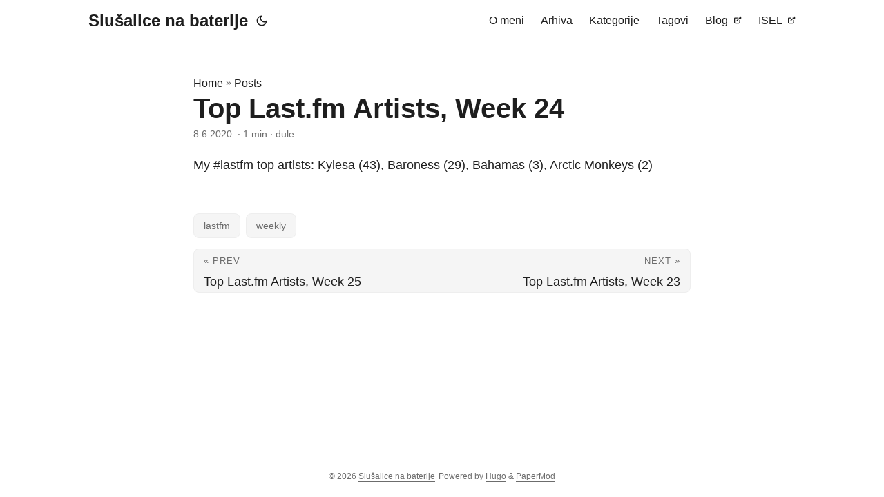

--- FILE ---
content_type: text/html
request_url: https://doole.cc/2020/06/top-last.fm-artists-week-24/
body_size: 3552
content:
<!DOCTYPE html>
<html lang="en" dir="auto">

<head><meta charset="utf-8">
<meta http-equiv="X-UA-Compatible" content="IE=edge">
<meta name="viewport" content="width=device-width, initial-scale=1, shrink-to-fit=no">
<meta name="robots" content="index, follow">
<title>Top Last.fm Artists, Week 24 | Slušalice na baterije</title>
<meta name="keywords" content="lastfm, weekly">
<meta name="description" content="My #lastfm top artists: Kylesa (43), Baroness (29), Bahamas (3), Arctic Monkeys (2)">
<meta name="author" content="dule">
<link rel="canonical" href="https://doole.cc/2020/06/top-last.fm-artists-week-24/">
<link crossorigin="anonymous" href="/assets/css/stylesheet.bc1149f4a72aa4858d3a9f71462f75e5884ffe8073ea9d6d5761d5663d651e20.css" integrity="sha256-vBFJ9KcqpIWNOp9xRi915YhP/oBz6p1tV2HVZj1lHiA=" rel="preload stylesheet" as="style">
<script defer crossorigin="anonymous" src="/assets/js/highlight.f413e19d0714851f6474e7ee9632408e58ac146fbdbe62747134bea2fa3415e0.js" integrity="sha256-9BPhnQcUhR9kdOfuljJAjlisFG&#43;9vmJ0cTS&#43;ovo0FeA="
    onload="hljs.initHighlightingOnLoad();"></script>
<link rel="icon" href="https://doole.cc/favicon.ico">
<link rel="icon" type="image/png" sizes="16x16" href="https://doole.cc/favicon-16x16.png">
<link rel="icon" type="image/png" sizes="32x32" href="https://doole.cc/favicon-32x32.png">
<link rel="apple-touch-icon" href="https://doole.cc/apple-touch-icon.png">
<link rel="mask-icon" href="https://doole.cc/safari-pinned-tab.svg">
<meta name="theme-color" content="#2e2e33">
<meta name="msapplication-TileColor" content="#2e2e33">
<noscript>
    <style>
        #theme-toggle,
        .top-link {
            display: none;
        }

    </style>
    <style>
        @media (prefers-color-scheme: dark) {
            :root {
                --theme: rgb(29, 30, 32);
                --entry: rgb(46, 46, 51);
                --primary: rgb(218, 218, 219);
                --secondary: rgb(155, 156, 157);
                --tertiary: rgb(65, 66, 68);
                --content: rgb(196, 196, 197);
                --hljs-bg: rgb(46, 46, 51);
                --code-bg: rgb(55, 56, 62);
                --border: rgb(51, 51, 51);
            }

            .list {
                background: var(--theme);
            }

            .list:not(.dark)::-webkit-scrollbar-track {
                background: 0 0;
            }

            .list:not(.dark)::-webkit-scrollbar-thumb {
                border-color: var(--theme);
            }
        }

    </style>
</noscript><meta property="og:title" content="Top Last.fm Artists, Week 24" />
<meta property="og:description" content="My #lastfm top artists: Kylesa (43), Baroness (29), Bahamas (3), Arctic Monkeys (2)" />
<meta property="og:type" content="article" />
<meta property="og:url" content="https://doole.cc/2020/06/top-last.fm-artists-week-24/" /><meta property="og:image" content="https://doole.cc"/><meta property="article:section" content="posts" />
<meta property="article:published_time" content="2020-06-08T00:45:03+00:00" />
<meta property="article:modified_time" content="2020-06-08T00:45:03+00:00" /><meta property="og:site_name" content="Slušalice🎧 na baterije" />

<meta name="twitter:card" content="summary_large_image"/>
<meta name="twitter:image" content="https://doole.cc"/>

<meta name="twitter:title" content="Top Last.fm Artists, Week 24"/>
<meta name="twitter:description" content="My #lastfm top artists: Kylesa (43), Baroness (29), Bahamas (3), Arctic Monkeys (2)"/>


<script type="application/ld+json">
{
  "@context": "https://schema.org",
  "@type": "BreadcrumbList",
  "itemListElement": [, 
    {
      "@type": "ListItem",
      "position":  2 ,
      "name": "Posts",
      "item": "https://doole.cc/posts/"
    }, 
    {
      "@type": "ListItem",
      "position":  3 ,
      "name": "Top Last.fm Artists, Week 24",
      "item": "https://doole.cc/2020/06/top-last.fm-artists-week-24/"
    }
  ]
}
</script>
<script type="application/ld+json">
{
  "@context": "https://schema.org",
  "@type": "BlogPosting",
  "headline": "Top Last.fm Artists, Week 24",
  "name": "Top Last.fm Artists, Week 24",
  "description": "My #lastfm top artists: Kylesa (43), Baroness (29), Bahamas (3), Arctic Monkeys (2)",
  "keywords": [
    "lastfm", "weekly"
  ],
  "articleBody": "My #lastfm top artists: Kylesa (43), Baroness (29), Bahamas (3), Arctic Monkeys (2)\n",
  "wordCount" : "13",
  "inLanguage": "en",
  "datePublished": "2020-06-08T00:45:03Z",
  "dateModified": "2020-06-08T00:45:03Z",
  "author":{
    "@type": "Person",
    "name": "dule"
  },
  "mainEntityOfPage": {
    "@type": "WebPage",
    "@id": "https://doole.cc/2020/06/top-last.fm-artists-week-24/"
  },
  "publisher": {
    "@type": "Organization",
    "name": "Slušalice na baterije",
    "logo": {
      "@type": "ImageObject",
      "url": "https://doole.cc/favicon.ico"
    }
  }
}
</script>
</head>

<body class="" id="top">
<script>
    if (localStorage.getItem("pref-theme") === "dark") {
        document.body.classList.add('dark');
    } else if (localStorage.getItem("pref-theme") === "light") {
        document.body.classList.remove('dark')
    } else if (window.matchMedia('(prefers-color-scheme: dark)').matches) {
        document.body.classList.add('dark');
    }

</script>

<header class="header">
    <nav class="nav">
        <div class="logo">
            <a href="https://doole.cc" accesskey="h" title="Slušalice na baterije (Alt + H)">Slušalice na baterije</a>
            <div class="logo-switches">
                <button id="theme-toggle" accesskey="t" title="(Alt + T)">
                    <svg id="moon" xmlns="http://www.w3.org/2000/svg" width="24" height="18" viewBox="0 0 24 24"
                        fill="none" stroke="currentColor" stroke-width="2" stroke-linecap="round"
                        stroke-linejoin="round">
                        <path d="M21 12.79A9 9 0 1 1 11.21 3 7 7 0 0 0 21 12.79z"></path>
                    </svg>
                    <svg id="sun" xmlns="http://www.w3.org/2000/svg" width="24" height="18" viewBox="0 0 24 24"
                        fill="none" stroke="currentColor" stroke-width="2" stroke-linecap="round"
                        stroke-linejoin="round">
                        <circle cx="12" cy="12" r="5"></circle>
                        <line x1="12" y1="1" x2="12" y2="3"></line>
                        <line x1="12" y1="21" x2="12" y2="23"></line>
                        <line x1="4.22" y1="4.22" x2="5.64" y2="5.64"></line>
                        <line x1="18.36" y1="18.36" x2="19.78" y2="19.78"></line>
                        <line x1="1" y1="12" x2="3" y2="12"></line>
                        <line x1="21" y1="12" x2="23" y2="12"></line>
                        <line x1="4.22" y1="19.78" x2="5.64" y2="18.36"></line>
                        <line x1="18.36" y1="5.64" x2="19.78" y2="4.22"></line>
                    </svg>
                </button>
            </div>
        </div>
        <ul id="menu">
            <li>
                <a href="https://doole.cc/omeni/" title="O meni">
                    <span>O meni</span>
                </a>
            </li>
            <li>
                <a href="https://doole.cc/arhiva/" title="Arhiva">
                    <span>Arhiva</span>
                </a>
            </li>
            <li>
                <a href="https://doole.cc/categories/" title="Kategorije">
                    <span>Kategorije</span>
                </a>
            </li>
            <li>
                <a href="https://doole.cc/tags/" title="Tagovi">
                    <span>Tagovi</span>
                </a>
            </li>
            <li>
                <a href="https://blog.doole.cc" title="Blog">
                    <span>Blog</span>&nbsp;
                    <svg fill="none" shape-rendering="geometricPrecision" stroke="currentColor" stroke-linecap="round"
                        stroke-linejoin="round" stroke-width="2.5" viewBox="0 0 24 24" height="12" width="12">
                        <path d="M18 13v6a2 2 0 01-2 2H5a2 2 0 01-2-2V8a2 2 0 012-2h6"></path>
                        <path d="M15 3h6v6"></path>
                        <path d="M10 14L21 3"></path>
                    </svg>
                </a>
            </li>
            <li>
                <a href="https://doole.cc/isel/" title="ISEL">
                    <span>ISEL</span>&nbsp;
                    <svg fill="none" shape-rendering="geometricPrecision" stroke="currentColor" stroke-linecap="round"
                        stroke-linejoin="round" stroke-width="2.5" viewBox="0 0 24 24" height="12" width="12">
                        <path d="M18 13v6a2 2 0 01-2 2H5a2 2 0 01-2-2V8a2 2 0 012-2h6"></path>
                        <path d="M15 3h6v6"></path>
                        <path d="M10 14L21 3"></path>
                    </svg>
                </a>
            </li>
        </ul>
    </nav>
</header>
<main class="main">

<article class="post-single">
  <header class="post-header">
    <div class="breadcrumbs"><a href="https://doole.cc">Home</a>&nbsp;»&nbsp;<a href="https://doole.cc/posts/">Posts</a></div>
    <h1 class="post-title">
      Top Last.fm Artists, Week 24
    </h1>
    <div class="post-meta"><span title='2020-06-08 00:45:03 +0000 +0000'>8.6.2020.</span>&nbsp;·&nbsp;1 min&nbsp;·&nbsp;dule

</div>
  </header> 
  <div class="post-content"><p>My #lastfm top artists: Kylesa (43), Baroness (29), Bahamas (3), Arctic Monkeys (2)</p>


  </div>

  <footer class="post-footer">
    <ul class="post-tags">
      <li><a href="https://doole.cc/tags/lastfm/">lastfm</a></li>
      <li><a href="https://doole.cc/tags/weekly/">weekly</a></li>
    </ul>
<nav class="paginav">
  <a class="prev" href="https://doole.cc/2020/06/top-last.fm-artists-week-25/">
    <span class="title">« Prev</span>
    <br>
    <span>Top Last.fm Artists, Week 25</span>
  </a>
  <a class="next" href="https://doole.cc/2020/06/top-last.fm-artists-week-23/">
    <span class="title">Next »</span>
    <br>
    <span>Top Last.fm Artists, Week 23</span>
  </a>
</nav>

  </footer>
</article>
    </main>
    
<footer class="footer">
    <span>&copy; 2026 <a href="https://doole.cc">Slušalice na baterije</a></span>
    <span>
        Powered by
        <a href="https://gohugo.io/" rel="noopener noreferrer" target="_blank">Hugo</a> &
        <a href="https://github.com/adityatelange/hugo-PaperMod/" rel="noopener" target="_blank">PaperMod</a>
    </span>
</footer>
<a href="#top" aria-label="go to top" title="Go to Top (Alt + G)" class="top-link" id="top-link" accesskey="g">
    <svg xmlns="http://www.w3.org/2000/svg" viewBox="0 0 12 6" fill="currentColor">
        <path d="M12 6H0l6-6z" />
    </svg>
</a>

<script>
    let menu = document.getElementById('menu')
    if (menu) {
        menu.scrollLeft = localStorage.getItem("menu-scroll-position");
        menu.onscroll = function () {
            localStorage.setItem("menu-scroll-position", menu.scrollLeft);
        }
    }

    document.querySelectorAll('a[href^="#"]').forEach(anchor => {
        anchor.addEventListener("click", function (e) {
            e.preventDefault();
            var id = this.getAttribute("href").substr(1);
            if (!window.matchMedia('(prefers-reduced-motion: reduce)').matches) {
                document.querySelector(`[id='${decodeURIComponent(id)}']`).scrollIntoView({
                    behavior: "smooth"
                });
            } else {
                document.querySelector(`[id='${decodeURIComponent(id)}']`).scrollIntoView();
            }
            if (id === "top") {
                history.replaceState(null, null, " ");
            } else {
                history.pushState(null, null, `#${id}`);
            }
        });
    });

</script>
<script>
    var mybutton = document.getElementById("top-link");
    window.onscroll = function () {
        if (document.body.scrollTop > 800 || document.documentElement.scrollTop > 800) {
            mybutton.style.visibility = "visible";
            mybutton.style.opacity = "1";
        } else {
            mybutton.style.visibility = "hidden";
            mybutton.style.opacity = "0";
        }
    };

</script>
<script>
    document.getElementById("theme-toggle").addEventListener("click", () => {
        if (document.body.className.includes("dark")) {
            document.body.classList.remove('dark');
            localStorage.setItem("pref-theme", 'light');
        } else {
            document.body.classList.add('dark');
            localStorage.setItem("pref-theme", 'dark');
        }
    })

</script>
</body>

</html>
